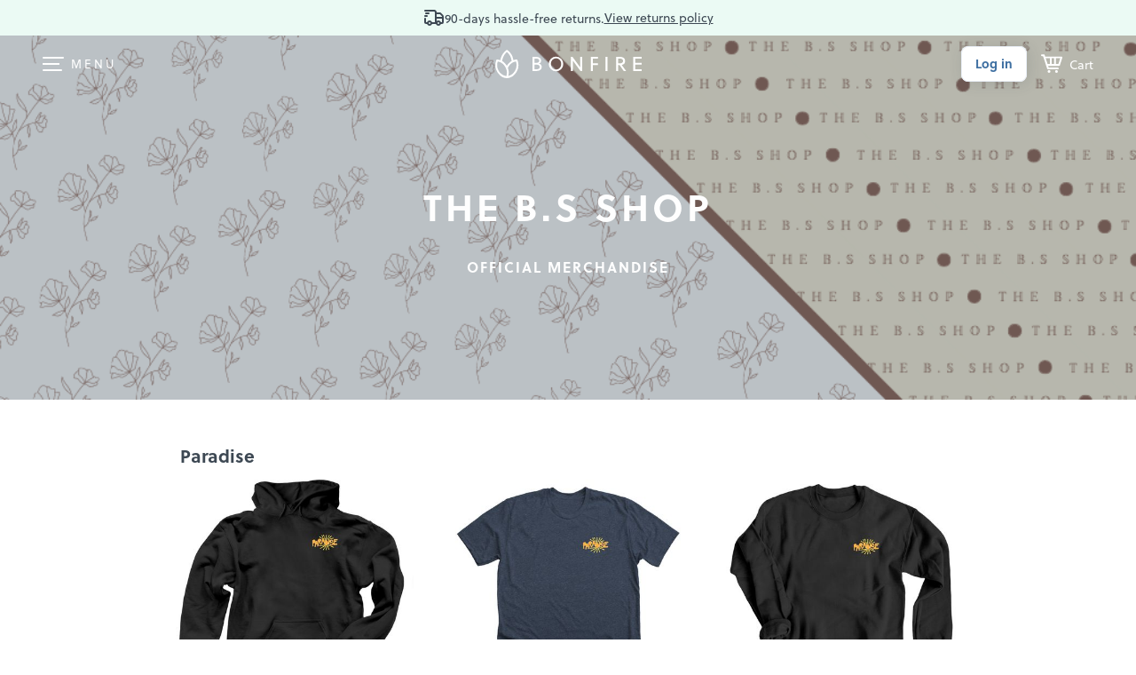

--- FILE ---
content_type: image/svg+xml
request_url: https://www.bonfire.com/images/svg/icon-layout-keep-ratio.svg
body_size: -318
content:
<svg width="86" height="32" viewBox="0 0 86 32" fill="none" xmlns="http://www.w3.org/2000/svg">
<path d="M0 0H86V10C86 12.2091 84.2091 14 82 14H4C1.79086 14 0 12.2091 0 10V0Z" fill="#BDCAD8"/>
<rect y="20" width="41" height="4" rx="2" fill="#BDCAD8"/>
<rect y="28" width="24" height="4" rx="2" fill="#BDCAD8"/>
</svg>
